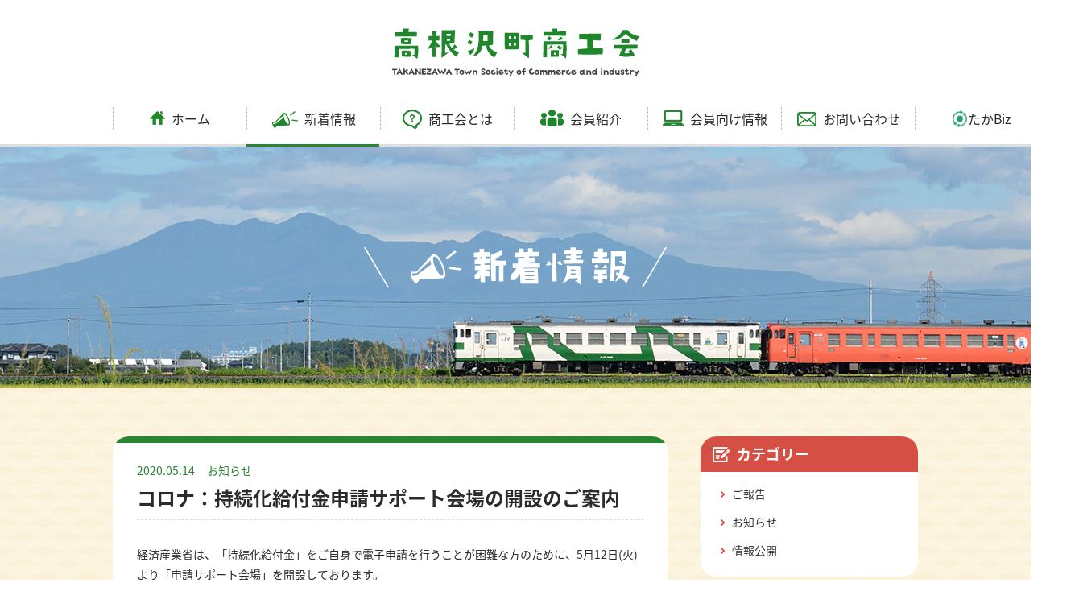

--- FILE ---
content_type: text/html; charset=UTF-8
request_url: http://town-takanezawa.jp/2020/05/14/2184.html
body_size: 4905
content:
<!DOCTYPE html>
<html lang="ja">
<head>
<!-- meta -->
	<meta charset="utf-8">
	<meta name="description" content="高根沢町商工会のイベントの開催情報や活動、商工会員様の事業所情報など様々な新着情報やニュースを発信いたします。">
	<meta name="keywords" content="高根沢町,栃木県,商工会,新着情報,ニュース,新着情報,イベント,活動,会員企業,行政情報">
	<meta property="og:title" content="コロナ：持続化給付金申請サポート会場の開設のご案内｜新着情報｜高根沢町商工会の活動やイベント情報を発信">
	<meta property="og:type" content="article">
	<meta property="og:site_name" content="高根沢町商工会｜TAKANEZAWA TOWN Society of Commerce &amp; Industry">
	<meta property="og:description" content="高根沢町商工会のイベントの開催情報や活動、商工会員様の事業所情報など様々な新着情報やニュースを発信いたします。">
	<meta property="og:url" content="http://town-takanezawa.jp/2020/05/14/2184.html">
	<meta property="og:image" content="http://town-takanezawa.jp/common/imgs/ogimage.png">
	<meta name="viewport" content="width=1200">
	<meta name="format-detection" content="telephone=no">
	<meta http-equiv="X-UA-Compatible" content="IE=edge">
<!-- cms -->
<meta name='robots' content='max-image-preview:large' />
<link rel='dns-prefetch' href='//s.w.org' />
<link rel='stylesheet' id='wp-block-library-css'  href='http://town-takanezawa.jp/_wp/wp-includes/css/dist/block-library/style.min.css?ver=5.8.11' type='text/css' media='all' />
<!-- title -->
	<title>コロナ：持続化給付金申請サポート会場の開設のご案内｜新着情報｜高根沢町商工会の活動やイベント情報を発信</title>
<!-- css -->
	<link rel="stylesheet" media="all" href="/common/css/base.css">
	<link rel="stylesheet" media="all" href="/css/news.css">
	<script>
	 (function(i,s,o,g,r,a,m){i['GoogleAnalyticsObject']=r;i[r]=i[r]||function(){
	 (i[r].q=i[r].q||[]).push(arguments)},i[r].l=1*new Date();a=s.createElement(o),
	 m=s.getElementsByTagName(o)[0];a.async=1;a.src=g;m.parentNode.insertBefore(a,m)
	 })(window,document,'script','https://www.google-analytics.com/analytics.js','ga');

	 ga('create', 'UA-1472107-6', 'auto');
	 ga('send', 'pageview');

	</script>

	<!-- Google tag (gtag.js) -->
	<script async src="https://www.googletagmanager.com/gtag/js?id=G-NP2HYYJX0Z"></script>
	<script>
	  window.dataLayer = window.dataLayer || [];
	  function gtag(){dataLayer.push(arguments);}
	  gtag('js', new Date());

	  gtag('config', 'G-NP2HYYJX0Z');
	</script>
</head>

<body class="post-template-default single single-post postid-2184 single-format-standard category-topics">

<noscript>
	<div id="noscript">当サイトを最適な状態で閲覧していただくにはブラウザの<span>JavaScriptを有効</span>にしてご利用下さい。<br>
		JavaScriptを無効のままご覧いただいた場合、正しい情報を取得できない場合がございます。</div>
</noscript>



<div id="wrapper">
<!-- /////////////////////////////////////////////////////////////////// -->
<div id="header">
<div class="wrap cf">
<h1 class="logo"><a href="/" class="fhover"><img src="/common/imgs/logo.png" width="307" height="60" alt="高根沢町商工会の活動やイベント情報"  class="fhover"></a></h1>
<div id="gNav">
	<ul class="cf">
		  <li id="nav_01">
	  	  <a href="/"><span class="icon"><img src="/common/imgs/icon-nav01.png" width="19" height="17" alt="ホーム"></span>ホーム</a></li>

	  	  <li id="nav_02" class="active">
	  

	  <a href="/news/"><span class="icon"><img src="/common/imgs/icon-nav02.png" width="32" height="21" alt="新着情報"></span>新着情報</a></li>

	  <li id="nav_03"><a href="/about/"><span class="icon"><img src="/common/imgs/icon-nav03.png" width="24" height="24" alt="商工会とは"></span>商工会とは</a></li>

	  	  <li id="nav_04">
	  	  <a href="/intro/"><span class="icon"><img src="/common/imgs/icon-nav04.png" width="29" height="21" alt="会員紹介"></span>会員紹介</a></li>

	  <li id="nav_05"><a href="/info/"><span class="icon"><img src="/common/imgs/icon-nav05.png" width="26" height="19" alt="会員向け情報"></span>会員向け情報</a></li>
	  <li id="nav_06"><a href="/contact/"><span class="icon"><img src="/common/imgs/icon-nav06.png" width="24" height="18" alt="お問い合わせ"></span>お問い合わせ</a></li>

	  <li id="nav_07"><a href="https://www.takabiz.jp/" target="_blank"><span class="icon"><img src="/common/imgs/icon-nav07.png" width="18" height="12" alt="たかBiz"></span>たかBiz</a></li>

		<li id="nav_08"></li>
	

	</ul>
	<div class="cur_nav"></div>
</div>
</div>
<!-- /.wrap -->
</div><!-- /#header -->



<div id="container" class="cf">

		<div class="pageTtlArea">
			<h2 class="pageTtl"><img src="/imgs/news/page-title.png" width="376" height="50" alt="新着情報"></h2>
		</div>
		<!-- /.pageTtlArea -->

	<div class="pageContent">
		<div class="wrap cf">
				<div id="mainArea">
					<div id="news" class="entry">
										<div class="head cf">
						<span class="data">2020.05.14</span>
						<div class="cat">
							<ul class="post-categories">
	<li><a href="http://town-takanezawa.jp/category/topics" rel="category tag">お知らせ</a></li></ul>						</div>
					</div>
					<!-- /.head -->
						<h3 class="entryTtl">コロナ：持続化給付金申請サポート会場の開設のご案内</h3>

						<div class="entryBody">
						<p>経済産業省は、「持続化給付金」をご自身で電子申請を行うことが困難な方のために、5月12日(火)より「申請サポート会場」を開設しております。</p>
<p>さらに、5月14日(木)から5月16日(土)までに開設される会場55箇所が確定し、5月末までには全国400箇所以上に「申請サポート会場」を設置する予定となっています（5月末までに開設する会場の詳細は、5月18日の週早々に公表）。6月以降も順次会場を追加する他、「申請サポート会場」が設置されていない地域には、キャラバン隊を派遣して申請をサポートします。</p>
<p>&nbsp;</p>
<p><strong><a href="http://town-takanezawa.jp/_wp/wp-content/uploads/2020/05/64b6ecdecfe5c5786c34fc0e5da0a8ab.pdf">申請サポート会場一覧</a>はこちら</strong></p>
<p><strong><a href="http://town-takanezawa.jp/_wp/wp-content/uploads/2020/05/7660933db0ffefbbf00a4c0920ccc2df.pdf">各地商工会議所等電話予約 対応会場一覧</a>はこちら</strong></p>
<p>&nbsp;</p>
<p>栃木県内の方</p>
<h5>【日時】5月14日(木)より</h5>
<h5>【会場】<strong><a href="https://www.google.com/maps/place/TKP%E5%AE%87%E9%83%BD%E5%AE%AE%E3%82%AB%E3%83%B3%E3%83%95%E3%82%A1%E3%83%AC%E3%83%B3%E3%82%B9%E3%82%BB%E3%83%B3%E3%82%BF%E3%83%BC/@36.5611422,139.8969262,20z/data=!4m5!3m4!1s0x0:0xc23921623e17a0ef!8m2!3d36.5613345!4d139.8968149">宇都宮市駅前通り一丁目3番1号KDX宇都宮ビル TKP宇都宮カンファレンスセンター</a> </strong></h5>
<h5><strong>　　　　ホールAカンファレンスルームB</strong></h5>
<h5>【連絡先】<span style="text-decoration: underline;">申請サポート会場 電話予約窓口</span>　TEL：0570－077－866</h5>
<h5>　　　　　（受付時間：平日･土日祝日9～18時）</h5>
<h5>　　　　　<span style="text-decoration: underline;">宇都宮商工会議所</span>　TEL:028－637－3132</h5>
<h5>　　　　　（受付時間：9～17時）　※5月13日(水)～18日(月)までの電話番号となっております</h5>
						</div>
						<!-- /.entryBody -->

					<ul class="pager">
						<li class="prev"><a href="http://town-takanezawa.jp/2020/05/13/2162.html" rel="prev"><span></span>前の記事へ</a></li>
						<li class="index"><a href="/news/"><span></span>一覧へ</a></li>
						<li class="next"><span><a href="http://town-takanezawa.jp/2020/05/19/2204.html" rel="next"><span></span>次の記事へ</a></span></li>
					</ul>
				</div>
				<!-- #news -->

			</div>
			<!-- /.mainArea -->

					<div id="side">
			<div class="widget cat cf">
				<h3 class="wTtl">カテゴリー</h3>
					<div class="inner">
						<ul class="wList">
							<li class="cat-item cat-item-1 cat-item-news"><a href="http://town-takanezawa.jp/category/news">ご報告</a>
</li>
	<li class="cat-item cat-item-2 cat-item-topics"><a href="http://town-takanezawa.jp/category/topics">お知らせ</a>
</li>
	<li class="cat-item cat-item-4 cat-item-info"><a href="http://town-takanezawa.jp/category/info">情報公開</a>
</li>
						</ul>
					</div>
					<!-- /.inner -->
			</div>
			<!-- /.widget -->

			<div class="widget ahv cf">
				<h3 class="wTtl">過去の記事</h3>
					<div class="inner">
						<div class="formSelect">
							<span class="label">選択する</span>
							<select>
							<option>選択する</option>
								<option value='http://town-takanezawa.jp/2026/01'> 2026年1月 </option>
	<option value='http://town-takanezawa.jp/2025/12'> 2025年12月 </option>
	<option value='http://town-takanezawa.jp/2025/11'> 2025年11月 </option>
	<option value='http://town-takanezawa.jp/2025/10'> 2025年10月 </option>
	<option value='http://town-takanezawa.jp/2025/09'> 2025年9月 </option>
	<option value='http://town-takanezawa.jp/2025/08'> 2025年8月 </option>
	<option value='http://town-takanezawa.jp/2025/07'> 2025年7月 </option>
	<option value='http://town-takanezawa.jp/2025/06'> 2025年6月 </option>
	<option value='http://town-takanezawa.jp/2025/05'> 2025年5月 </option>
	<option value='http://town-takanezawa.jp/2025/04'> 2025年4月 </option>
	<option value='http://town-takanezawa.jp/2025/03'> 2025年3月 </option>
	<option value='http://town-takanezawa.jp/2025/02'> 2025年2月 </option>
	<option value='http://town-takanezawa.jp/2025/01'> 2025年1月 </option>
	<option value='http://town-takanezawa.jp/2024/12'> 2024年12月 </option>
	<option value='http://town-takanezawa.jp/2024/11'> 2024年11月 </option>
	<option value='http://town-takanezawa.jp/2024/10'> 2024年10月 </option>
	<option value='http://town-takanezawa.jp/2024/09'> 2024年9月 </option>
	<option value='http://town-takanezawa.jp/2024/08'> 2024年8月 </option>
	<option value='http://town-takanezawa.jp/2024/06'> 2024年6月 </option>
	<option value='http://town-takanezawa.jp/2024/05'> 2024年5月 </option>
	<option value='http://town-takanezawa.jp/2024/03'> 2024年3月 </option>
	<option value='http://town-takanezawa.jp/2024/02'> 2024年2月 </option>
	<option value='http://town-takanezawa.jp/2024/01'> 2024年1月 </option>
	<option value='http://town-takanezawa.jp/2023/12'> 2023年12月 </option>
	<option value='http://town-takanezawa.jp/2023/11'> 2023年11月 </option>
	<option value='http://town-takanezawa.jp/2023/10'> 2023年10月 </option>
	<option value='http://town-takanezawa.jp/2023/09'> 2023年9月 </option>
	<option value='http://town-takanezawa.jp/2023/06'> 2023年6月 </option>
	<option value='http://town-takanezawa.jp/2023/05'> 2023年5月 </option>
	<option value='http://town-takanezawa.jp/2023/03'> 2023年3月 </option>
	<option value='http://town-takanezawa.jp/2023/02'> 2023年2月 </option>
	<option value='http://town-takanezawa.jp/2023/01'> 2023年1月 </option>
	<option value='http://town-takanezawa.jp/2022/12'> 2022年12月 </option>
	<option value='http://town-takanezawa.jp/2022/11'> 2022年11月 </option>
	<option value='http://town-takanezawa.jp/2022/10'> 2022年10月 </option>
	<option value='http://town-takanezawa.jp/2022/09'> 2022年9月 </option>
	<option value='http://town-takanezawa.jp/2022/08'> 2022年8月 </option>
	<option value='http://town-takanezawa.jp/2022/07'> 2022年7月 </option>
	<option value='http://town-takanezawa.jp/2022/06'> 2022年6月 </option>
	<option value='http://town-takanezawa.jp/2022/05'> 2022年5月 </option>
	<option value='http://town-takanezawa.jp/2022/04'> 2022年4月 </option>
	<option value='http://town-takanezawa.jp/2022/03'> 2022年3月 </option>
	<option value='http://town-takanezawa.jp/2022/02'> 2022年2月 </option>
	<option value='http://town-takanezawa.jp/2022/01'> 2022年1月 </option>
	<option value='http://town-takanezawa.jp/2021/12'> 2021年12月 </option>
	<option value='http://town-takanezawa.jp/2021/11'> 2021年11月 </option>
	<option value='http://town-takanezawa.jp/2021/10'> 2021年10月 </option>
	<option value='http://town-takanezawa.jp/2021/09'> 2021年9月 </option>
	<option value='http://town-takanezawa.jp/2021/08'> 2021年8月 </option>
	<option value='http://town-takanezawa.jp/2021/07'> 2021年7月 </option>
	<option value='http://town-takanezawa.jp/2021/06'> 2021年6月 </option>
	<option value='http://town-takanezawa.jp/2021/05'> 2021年5月 </option>
	<option value='http://town-takanezawa.jp/2021/04'> 2021年4月 </option>
	<option value='http://town-takanezawa.jp/2021/03'> 2021年3月 </option>
	<option value='http://town-takanezawa.jp/2021/02'> 2021年2月 </option>
	<option value='http://town-takanezawa.jp/2021/01'> 2021年1月 </option>
	<option value='http://town-takanezawa.jp/2020/12'> 2020年12月 </option>
	<option value='http://town-takanezawa.jp/2020/11'> 2020年11月 </option>
	<option value='http://town-takanezawa.jp/2020/10'> 2020年10月 </option>
	<option value='http://town-takanezawa.jp/2020/09'> 2020年9月 </option>
	<option value='http://town-takanezawa.jp/2020/08'> 2020年8月 </option>
	<option value='http://town-takanezawa.jp/2020/07'> 2020年7月 </option>
	<option value='http://town-takanezawa.jp/2020/06'> 2020年6月 </option>
	<option value='http://town-takanezawa.jp/2020/05'> 2020年5月 </option>
	<option value='http://town-takanezawa.jp/2020/04'> 2020年4月 </option>
	<option value='http://town-takanezawa.jp/2020/03'> 2020年3月 </option>
	<option value='http://town-takanezawa.jp/2020/02'> 2020年2月 </option>
	<option value='http://town-takanezawa.jp/2020/01'> 2020年1月 </option>
	<option value='http://town-takanezawa.jp/2019/12'> 2019年12月 </option>
	<option value='http://town-takanezawa.jp/2019/11'> 2019年11月 </option>
	<option value='http://town-takanezawa.jp/2019/10'> 2019年10月 </option>
	<option value='http://town-takanezawa.jp/2019/09'> 2019年9月 </option>
	<option value='http://town-takanezawa.jp/2019/08'> 2019年8月 </option>
	<option value='http://town-takanezawa.jp/2019/07'> 2019年7月 </option>
	<option value='http://town-takanezawa.jp/2019/06'> 2019年6月 </option>
	<option value='http://town-takanezawa.jp/2019/05'> 2019年5月 </option>
	<option value='http://town-takanezawa.jp/2019/03'> 2019年3月 </option>
	<option value='http://town-takanezawa.jp/2019/02'> 2019年2月 </option>
	<option value='http://town-takanezawa.jp/2019/01'> 2019年1月 </option>
	<option value='http://town-takanezawa.jp/2018/12'> 2018年12月 </option>
	<option value='http://town-takanezawa.jp/2018/11'> 2018年11月 </option>
	<option value='http://town-takanezawa.jp/2018/10'> 2018年10月 </option>
	<option value='http://town-takanezawa.jp/2018/09'> 2018年9月 </option>
	<option value='http://town-takanezawa.jp/2018/08'> 2018年8月 </option>
	<option value='http://town-takanezawa.jp/2018/07'> 2018年7月 </option>
	<option value='http://town-takanezawa.jp/2018/06'> 2018年6月 </option>
	<option value='http://town-takanezawa.jp/2018/05'> 2018年5月 </option>
	<option value='http://town-takanezawa.jp/2018/04'> 2018年4月 </option>
	<option value='http://town-takanezawa.jp/2018/03'> 2018年3月 </option>
	<option value='http://town-takanezawa.jp/2018/02'> 2018年2月 </option>
	<option value='http://town-takanezawa.jp/2018/01'> 2018年1月 </option>
	<option value='http://town-takanezawa.jp/2017/12'> 2017年12月 </option>
	<option value='http://town-takanezawa.jp/2017/11'> 2017年11月 </option>
	<option value='http://town-takanezawa.jp/2017/10'> 2017年10月 </option>
	<option value='http://town-takanezawa.jp/2017/09'> 2017年9月 </option>
	<option value='http://town-takanezawa.jp/2017/08'> 2017年8月 </option>
	<option value='http://town-takanezawa.jp/2017/07'> 2017年7月 </option>
	<option value='http://town-takanezawa.jp/2017/06'> 2017年6月 </option>
	<option value='http://town-takanezawa.jp/2017/05'> 2017年5月 </option>
	<option value='http://town-takanezawa.jp/2017/04'> 2017年4月 </option>
	<option value='http://town-takanezawa.jp/2017/03'> 2017年3月 </option>
	<option value='http://town-takanezawa.jp/2017/02'> 2017年2月 </option>
	<option value='http://town-takanezawa.jp/2017/01'> 2017年1月 </option>
	<option value='http://town-takanezawa.jp/2016/12'> 2016年12月 </option>
							</select>
						</div>
					</div>
					<!-- /.inner -->
			</div>
			<!-- /.widget -->
		</div>
		<!-- /#side -->

			</div>
			<!-- /.wrap -->

	</div>
	<!-- /.pageContent -->


</div><!-- /#container -->


































<div id="footer">
	<div id="pageTop"><a href="#wrapper"><span></span></a></div><!-- /#papeTop -->
	<div class="wrap cf">
		<div class="ftrNav cf">
			<ul>
				<li class="home"><a href="/">ホーム</a></li>
				<li class="news"><a href="/news/">新着情報</a></li>
				<li class="about"><a href="/about/">商工会とは</a></li>
				<li class="intro"><a href="/intro/">会員紹介</a></li>
				<li class="info"><a href="/info/">会員向け情報</a></li>
				<li class="contact"><a href="/contact/">お問い合わせ</a></li>
				<li class=""><a href="https://www.takabiz.jp/" target="_blank">ビジネスマッチングサイト「たかBiz」</a></li>
			</ul>
		</div>
		<!-- /.ftrNav -->
		<div class="ftrContent cf">
			<div class="logo"><img src="/common/imgs/ftr-logo.png" width="202" height="27" alt="高根沢町商工会"></div>
			<p class="txt">〒329-1233　栃木県塩谷郡高根沢町宝積寺2416　Tel. 028-675-0337　Fax. 028-675-4724</p>
			<ul class="cf">
				<li><a href="/dl/" class="fhover">関連書式ダウンロード</a></li>
				<li><a href="/links/" class="fhover">リンク集</a></li>
				<li><a href="/privacy/" class="fhover">個人情報保護方針</a></li>
			</ul>
			<p class="advertising"><img src="/common/imgs/bnr-50.png" width="100" height="100" alt="50th 次の100年も…ここに商工会 商工会創立50周年"></p>
		</div>
		<!-- /.ftrContent -->
	</div>
	<!-- /.wrap -->
	<p id="copyright">Copyright c TAKANEZAWA Town Society of Commerce and industry All rights reserved.</p>
</div><!-- /#footer -->

<!-- /////////////////////////////////////////////////////////////////// -->
</div><!-- /#wrapper -->
<!-- js -->
	<script src="/common/js/lib.js" id="libJS"></script>
	<script src="/common/js/util.js"></script>
	<script src="/common/js/init.js"></script>
	<script src="/common/js/libs/jQueryAutoHeight.js"></script>
		<script src="/js/news.js"></script>
	</body>
</html>





--- FILE ---
content_type: text/css
request_url: http://town-takanezawa.jp/common/css/base.css
body_size: 3434
content:
@charset "utf-8";
/**
 * base.css
 */

/* import
--------------------------------------------------*/
@import "init.css";
@import url(//fonts.googleapis.com/earlyaccess/notosansjapanese.css);

/* html, body
--------------------------------------------------*/
body {
	-webkit-font-smoothing: antialiased;
	-moz-osx-font-smoothing: grayscale;
	-webkit-text-size-adjust: 100%;/* PCサイトでSPで文字サイズが大きくならないように */
}

/* siteCommonStyle
--------------------------------------------------*/
/* selection */
::-moz-selection {}
::selection {}

/* a */
a {
	color: #6666ff;
	text-decoration: underline;
}
a:hover {
	text-decoration: none;
}
img {
	max-width: 100%;
	height: auto;
}
/* cap */
.cap {
	color: #7d7d7d;
	font-size: 83.4%;
}
.cap {
	padding-top: 5px;
}
/* btn */
.btn {
	line-height: 1;
	text-align: center;
}
.btn a {
	position: relative;
	display: inline-block;
	padding: 8px 30px 8px 40px;
	margin:0 auto;
	width: 6em;
	text-decoration: none;
	border-radius: 15px;
	color: #ccc;
	-webkit-transition: all .3s ease;
	transition: all .3s ease;
	border: 1px solid #ccc;
	background-repeat: no-repeat;
	background-position:15px center;
}
/* red */
.btn.red a {
	color: #d54f45;
	border: 1px solid #d54f45;
	background-image: url(../../imgs/arw-red.png);
}
.btn.red a:hover{
	color: #fff;
	background-image: url(../imgs/arw-right_ov.png);
	background-color: #d54f45;
}
/* yellow */
.btn.yellow a {
	color: #f09b29;
	border: 1px solid #f09b29;
	background-image: url(../../imgs/arw-yellow.png);
}
.btn.yellow a:hover{
	color: #fff;
	background-image: url(../imgs/arw-right_ov.png);
	background-color: #f09b29;
}
/* blue */
.btn.blue a {
	color: #3081b7;
	border: 1px solid #3081b7;
	background-image: url(../../imgs/arw-blue.png);
}
.btn.blue a:hover{
	color: #fff;
	background-image: url(../imgs/arw-right_ov.png);
	background-color: #3081b7;
}
/* green */
.btn.green a {
	color: #28a085;
	border: 1px solid #28a085;
	background-image: url(../../imgs/arw-green.png);
}
.btn.green a:hover{
	color: #fff;
	background-image: url(../imgs/arw-right_ov.png);
	background-color: #28a085;
}
/* orange */
.btn.orange a {
	color: #e9894f;
	border: 1px solid #e9894f;
	background-image: url(../../imgs/arw-orange.png);
}
.btn.orange a:hover{
	color: #fff;
	background-image: url(../imgs/arw-right_ov.png);
	background-color: #e9894f;
}

/* pdf */
.btn02 a {
	padding: 11px 20px 14px 20px;
	margin:0;
	width: inherit;
	color: #333333;
	border-radius: 20px;
	border: 1px solid #e5e5e5;
	background-color: #fff;
}
.btn02 a .pdf{
	width: 15px;
	height: 16px;
	display: inline-block;
	padding-right: 8px;
	position:relative;
	top:3px;
	background-repeat: no-repeat;
	background-image: url(../imgs/icon-pdf.png);
}
/* > */
.btn03{
	text-align: left;
}
.btn03 a {
	padding: 11px 25px 14px 40px;
	margin:0;
	width: inherit;
	color: #333333;
	border-radius: 20px;
	border: 1px solid #e5e5e5;
	background-color: #fff;
	background-image: url(../imgs/arw-right.png);
	text-decoration: none;
	background-position:20px center;
}



/* hover transition */
a{
	-webkit-transition: all .3s ease;
	transition: all .3s ease;
}



/* layout
--------------------------------------------------*/
/* wrapper */
#wrapper {
	color: #2b2b2b;
	font-family: 'Noto Sans Japanese','游ゴシック', 'Yu Gothic', YuGothic, 'ヒラギノ角ゴ Pro W3', 'Hiragino Kaku Gothic Pro', 'メイリオ', Meiryo, 'ＭＳ Ｐゴシック', sans-serif;
	font-size: 14px;
	line-height: 1.8;
	text-align: left;
	min-width: 1200px;
	background: url(../imgs/bg.gif);
}
.wrap {
	max-width: 1000px;
	margin-right: auto;
	margin-left: auto;
	position: relative;
}
.evenBg{
	background: rgba(255,255,255,0.7);
}
/* header
--------------------------------------------------*/
#header {
	width: 100%;
	z-index: 100;
	background: #fff;
	min-width: 1200px;
	z-index: 10000;
	padding-top: 35px;
	padding-bottom: 16px;
	border-bottom: 3px solid #dedede;
}
#header h1{
	text-align: center;
	margin-bottom: 38px;
}
/* nav */
#gNav {
	width: 1200px;
	height: 30px;
}
#gNav ul li {
	float: left;
	border-right: dashed 1px #c1c1c1;
	width: 165px;
	text-align: center;
	position: relative;
}
#gNav ul li a .icon img{
	position: relative;
}
#gNav ul li#nav_01 a .icon img {
	padding: 5px 8px 0 0;
}
#gNav ul li#nav_02 a .icon img {
	padding: 5px 8px 0 0;
}
#gNav ul li#nav_03 a .icon img {
	padding: 3px 8px 0 0;
}
#gNav ul li#nav_04 a .icon img {
	padding: 3px 8px 0 0;
}
#gNav ul li#nav_05 a .icon img {
	padding: 4px 8px 0 0;
}
#gNav ul li#nav_06 a .icon img {
	padding: 6px 8px 0 0;
}
#gNav ul li#nav_07 a .icon img {
	padding: 4px 1px 0 0;
}
#gNav ul li a {
	display: block;
	zoom: 1;
	font-size: 114%;
	padding: 0px 0;
	text-decoration: none;
	color: #2b2b2b;
}
#gNav ul li:first-child {
	border-left: dashed 1px #c1c1c1;
}
#gNav .cur_nav {
	position: absolute;
	bottom: -19px;
	left: 1px;
	background: #2a8530;
	width: 165px;
	height: 3px;
}
#gNav ul li#nav_01 .cur_nav {
	left: 0px;
}
#gNav ul li#nav_02 .cur_nav {
	left: 0px;
}
#gNav ul li#nav_03 .cur_nav {
	left: 0px;
}
#gNav ul li#nav_04 .cur_nav {
	left: 0px;
}
#gNav ul li#nav_05 .cur_nav {
	left: 0px;
}
#gNav ul li#nav_06 .cur_nav {
	left: 0px;
}
#gNav ul li#nav_07 .cur_nav {
	left: 0px;
}
#gNav ul li#nav_08 .cur_nav {
	left: 0px;
}
#gNav ul li#nav_08{
	display:none;
}



/* 下層共通
--------------------------------------------------*/
.pageContent{
	padding: 60px 0 0 0;
}
.pageContent_contact{
	padding: 0;
}
.pageContent .section{
	padding: 80px 0;
}
/* h2 */
.pageTtlArea{
	height: 300px;
	display: table;
	width: 100%;
}
.pageTtlArea .pageTtl{
	display: table-cell;
	vertical-align: middle;
	text-align: center;
}
.pageContent .secTtl{
	margin-bottom: 40px;
	text-align: center;
}
.pageContent .fiTtl{
	font-size: 142%;
	font-weight: bold;
	border-bottom:3px solid #2a8530;
	margin-bottom: 15px;
	padding-bottom: 5px;
}
.pageContent .seTtl{
	font-size: 114%;
	font-weight: bold;
	color: #2a8530;
	border-bottom:1px dashed #bdbcbc;
	margin-bottom: 15px;
	padding-bottom: 5px;
}
.pageContent .thTtl{
	font-size: 114%;
	font-weight: bold;
	color: #2a8530;
	margin-bottom: 10px;
}
.pageContent .ttl-m{
	font-weight: bold;
	font-size: 142%;
	margin-bottom: 15px;
}



/* pageTop
--------------------------------------------------*/
#pageTop {
	position: fixed;
	right: 20px;
	bottom: 20px;
	z-index: 10;
}
#pageTop.bottom {
	position: absolute;
}
#pageTop a {
	display: block;
	overflow: hidden;
	position: relative;
	top: 100px;
	width: 40px;
	height: 40px;
	transition: 0.2s;
	border: 2px solid #2a8530;
	border-radius: 100%;
	background-image: url(../imgs/page-top.png);
	background-repeat: no-repeat;
	background-position: center center;
}
#pageTop img{
	width: 100%;
	height: auto;
}
#pageTop.show a {
	top: 0;
	color: #8b6f5e;
}
#pageTop.show a:hover {
	background-color: #2a8530;
	background-image: url(../imgs/page-top_ov.png);
}


/* footer
--------------------------------------------------*/
#footer {
	position: relative;
	margin-top:100px;
	padding: 18px 0 0;
	background: #2a8530;
}
.ftrNav ul{
	border-bottom: 1px solid #559d59;
	margin-bottom: 40px;
	text-align: center;
}
.ftrNav ul li{
	display: inline-block;
}
.ftrNav ul li a {
  position: relative;
  display: inline-block;
  text-decoration: none;
  color: #fff;
  height: 35px;
  margin-left:60px;
  font-weight: bold;
  text-align: center;
}
.ftrNav ul li a:before{
  content: '';
  position: absolute;
  top:5px;
  left: -30px;
  width: 1px;
  height: 16px;
  background: #559d59;
  transform: rotate(20deg);
  -moz-transform: rotate(20deg);
  -webkit-transform: rotate(20deg);
}
.ftrNav ul li:first-child a:before{
	display: none;
}
.ftrNav ul li a:after{
  content: '';
  position: absolute;
  bottom: -1px;
  left: 0;
  width: 100%;
  height: 1px;
  -webkit-transform: scaleX(0);
  -ms-transform: scaleX(0);
  transform: scaleX(0);
  background-color: #fff;
  -webkit-transition: all .3s ease;
  transition: all .3s ease;
}
.ftrNav ul li a:hover:after{
  -webkit-transform: scaleX(1);
  -ms-transform: scaleX(1);
  transform: scaleX(1);
}
.ftrContent{
	margin-bottom: 40px;
}
.ftrContent .logo{
	margin-bottom: 8px;
}
.ftrContent .txt{
	color: #fff;
	margin-bottom: 20px;
}
.ftrContent ul li{
	float: left;
	margin-right: 10px;
}
.ftrContent ul li a{
	padding: 5px 14px 5px 25px;
	background: #fff;
	border-radius:15px;
	text-decoration: none;
	color: #333333;
	background-image: url(../imgs/arw-right.png);
	background-repeat: no-repeat;
	background-position: 12px center;
}
.ftrContent .advertising{
	position: absolute;
	right: 0;
	top: 80px;
}
#footer #copyright{
	text-align: center;
	padding: 10px 0;
	background: #1c6b20;
	color: #fff;
	font-size: 78%;
}



/* mainArea
--------------------------------------------------*/
#mainArea {
	float: left;
	width: 690px;
	overflow: hidden;
}
/* side
--------------------------------------------------*/
#side {
	float: right;
	width: 270px;
	text-align: left;
}
#side .widget + .widget{
	margin-top: 30px;
}
#side .wTtl {
	border-radius: 20px 20px 0 0;
	font-size: 128%;
	color: #fff;
	font-weight: bold;
	padding: 6px 0 6px 45px;
}
#side .cat .wTtl {
	background-color: #d54f45;
	background-image: url(../../common/imgs/icon-cat.png);
	background-repeat: no-repeat;
	background-position: 15px center;
}
#side .ahv .wTtl {
	background-color: #f09b29;
	background-image: url(../../common/imgs/icon-ahv.png);
	background-repeat: no-repeat;
	background-position: 15px center;
}
#side .inner{
	border-radius: 0 0 20px 20px;
	background: #fff;
	padding: 15px 20px 20px 20px;
}
#side .wList {
	margin-left: 5px;
}
#side .wList .children{
	margin-left: 15px;
}
#side .wList li + li {
	margin-top: 10px;
}
#side .wList .children li + li {
	margin-top: 0px;
}
#side .wList li a {
	position: relative;
	display: block;
	padding-left: 14px;
	color: #333;
	text-decoration: none;
	background: url(../../imgs/arw-red.png);
	background-position: left center;
	background-repeat: no-repeat;
}
#side .wList .children li a{
	background: url(../../common/imgs/arw-chid.png);
	background-position: left center;
	background-repeat: no-repeat;
}
#side .wList li a:hover {
	text-decoration: underline;
}



/* formText
--------------------------------------------------*/
.formSelect {
	display: block;
	position: relative;
	text-align: left;
}
.formSelect .label {
	position: relative;
	-webkit-box-sizing: border-box;
	   -moz-box-sizing: border-box;
	        box-sizing: border-box;
/*	width: 210px;
*/	padding: 10px 20px 10px;
	line-height: 1;
	border: none;
	display: block;
	border-radius: 18px;
	border: #e5e5e5 solid 1px;
	background-color: #f4f4f4;
	background-image: url(../imgs/arw-down.png);
	background-repeat: no-repeat;
	background-position: 94% center;
}
.formSelect .label:before,
.formSelect .label:after {
	position: absolute;
	display: block;
	content: '';
}
.formSelect .label:after {
	position: absolute;
	top: 0;
	right: 30px;
	display: block;
	content: '';
	width: 1px;
	height: 100%;
	background: #e5e5e5;
}
.formSelect select {
	position: absolute;
	top: 0;
	left: 0;
	display: block;
	width: 250px;
	height: 100%;
	margin: 0;
	padding: 0;
	border: none;
	border-radius: 0;
	background: none;
	cursor: pointer;
	outline: none;
	opacity: 0;
	filter: alpha(opacity=0);
	-ms-filter: 'alpha(opacity=0)';
	-webkit-appearance: none;
}



/* pageNav
--------------------------------------------------*/
.pagenation {
	text-align: center;
	position:relative;
}
.pagenation li{
	display: inline-block;
}
.pagenation li a{
	width: 10px;
	height: 23px;
	display: block;
	line-height: 23px;
	margin-right:10px;
	text-decoration:none;
	color: #333;
	position: relative;
}
.pagenation li.current a,
.pagenation li a:hover {
	color: #2a8530;
	font-weight: bold;
	border-bottom: 1px solid #2a8530;
}
.pagenation li.prev a,
.pagenation li.next a{
	position: relative;
	top: 7px;
	width: 20px;
	height: 20px;
	background-repeat: no-repeat;
	background-position:7px center;
	text-indent: 100%;
	white-space: nowrap;
	overflow: hidden;
	border: 1px solid #2a8530;
	border-radius: 20px;
}
.pagenation li.prev a{
	background-image: url(../imgs/arw-prev.png);
	margin-right: 20px;
}
.pagenation li.next a{
	background-image: url(../imgs/arw-next.png);
	margin-left: 10px;
}
.pagenation li.prev a:hover{
	background-image: url(../imgs/arw-prev_ov.png);
	background-color: #2a8530;
}
.pagenation li.next a:hover{
	background-image: url(../imgs/arw-next_ov.png);
	background-color: #2a8530;
}



/* pageNavDetail
--------------------------------------------------*/
.pager{
	position: relative;
}
.pager a{
	text-decoration: none;
	color: #333333;
	position: relative;
}
.pager a span{
	position: absolute;
	width: 20px;
	height: 20px;
	border-radius: 20px;
	top: 50%;
	margin-top: -10px;
	border: 1px solid #2a8530;
}
.pager a:hover{
	text-decoration: underline;
}


/* prev */
.pager .prev{
	position: absolute;
	left: 140px;
	top:0;
}
.pager .prev a{
	padding-left: 30px;
}
.pager .prev a span {
	left: 0px;
	background-repeat: no-repeat;
	background-position:center center;
	background-image: url(../imgs/arw-prev.png);
}
/* next */
.pager .next{
	position: absolute;
	right: 140px;
	top:0;
}
.pager .next a{
	padding-right: 30px;
}
.pager .next a span {
	right: 0px;
	background-repeat: no-repeat;
	background-position:center center;
	background-image: url(../imgs/arw-next.png);
}
/* index */
.pager .index{
	text-align: center;
}
.pager .index a{
	padding-left: 30px;
}
.pager .index a span {
	left: 0px;
	background-repeat: no-repeat;
	background-position:center 7px;
	background-image: url(../imgs/arw-index.png);
}
/* hover */
.pager .prev a:hover span{
	background-image: url(../imgs/arw-prev_ov.png);
	background-color: #2a8530;
}
.pager .next a:hover span{
	background-image: url(../imgs/arw-next_ov.png);
	background-color: #2a8530;
}
.pager .index a:hover span{
	background-image: url(../imgs/arw-index_ov.png);
	background-color: #2a8530;
}



/* WordPress Misc
--------------------------------------------------*/

.aligncenter {
	display: block;
	margin-right: auto;
	margin-left: auto;
}
.alignleft {
	float: left;
}
.alignright {
	float: right;
}
.wp-caption {
	margin: 10px;
	padding-top: 4px;
	border: 1px solid #ddd;
	-webkit-border-radius: 3px;
	-moz-border-radius: 3px;
	border-radius: 3px;
	background-color: #f3f3f3;
	text-align: center;
}
.wp-caption-text,
.gallery-caption{
	font-size: 80%;
}
.wp-caption img {
	margin: 0;
	padding: 0;
	border: 0 none;
	max-width: 100%;
	height: auto;
}
.wp-caption-dd {
	margin: 0;
	padding: 0 4px 5px;
	font-size: 11px;
	line-height: 17px;
}
img.alignright {
    display: inline-block;
    margin: 0 0 1em 1.5em;
}
img.alignleft {
    display: inline-block;
    margin: 0 1.5em 1em 0;
}
img.aligncenter  {
    /* display: inline-block; */
     margin: 0 auto 1.5em;
}
img.size-auto, img.size-full, img.size-large, img.size-medium, .attachment img, .widget-container img {
    height: auto;
    max-width: 100%;
}


--- FILE ---
content_type: text/css
request_url: http://town-takanezawa.jp/css/news.css
body_size: 705
content:
@charset "utf-8";
/**
 * style.css
 */


/* ftrNav current */
.ftrNav ul li.news a:after{
  -webkit-transform: scaleX(1);
  -ms-transform: scaleX(1);
  transform: scaleX(1);
}
/* pageTtl */
.pageTtlArea{
	background: url(../imgs/news/page-title-bg.jpg);
	background-position: center center;
	background-size: cover;
}



/* 新着情報一覧
--------------------------------------------------*/

#news{
	background: #fff;
	border-radius: 20px;
	overflow: hidden;
	position: relative;
	padding: 30px 30px 30px 30px;
	box-sizing: border-box;
}
#news:after{
	content: '';
	height: 8px;
	width: 100%;
	background: #2a8530;
	position: absolute;
	top: 0;
	left: 0;
}
.newsTtl{
	font-size: 171%;
	margin-bottom: 20px;
	font-weight: bold;
}

.post{
	margin-bottom: 20px;
}
.post li{
	border-bottom:1px dashed #dbdbdb;
	padding: 10px 0;
}
.post li:first-child{
	border-top:1px dashed #dbdbdb;
}
.post li a{
	display: block;
	text-decoration: none;
	color:#333333;
}
.post li a:hover .ttl{
	text-decoration: underline;
}
.post li a span{
	display: block;
	float: left;
}
.post li a span.data{
	padding-right: 15px;
	width: 5em;
	color: #2a8530;
}
.post li a span.ttl{
	width: 38em;
}




/* 新着情報記事
--------------------------------------------------*/
.entry .data{
	color:#2a8530;
	margin-bottom: 0px;
	float: left;
	margin-right: 15px;
}
.entry .cat li{
	float: left;
	margin-right: 8px;
}
.entry .cat a{
	color: #2a8530;
	display: inline-block;
	text-decoration: none;
}
.entry .cat a:hover{
	text-decoration: underline;
}
.entry .entryTtl{
	font-size: 171%;
	margin-bottom: 30px;
	font-weight: bold;
	padding-bottom: 5px;
	border-bottom: 1px dashed #dbdbdb;
}
.entry .entryBody img,
.entry .entryBody p{
	margin-bottom: 20px;
}
.entry .entryBody{
	border-bottom: 1px dashed #dbdbdb;
	padding-bottom: 10px;
	margin-bottom: 20px;
}



--- FILE ---
content_type: application/javascript
request_url: http://town-takanezawa.jp/common/js/init.js
body_size: 1286
content:
/**
 * init.js
 */

(function($){

/* init
--------------------------------------------------*/
	kjlw.init = function(){
		$.htmlAddClass();
		$('img.ahover, .ahoverList img').rollover();
		$('.fhover').fadeover();
		$('a[href^=#]').smoothScroll();
		$('a.commonPop').commonPop();
	}

/* pagetop
--------------------------------------------------*/
	var pagetop = function(){
		var $pageTop = $('#pageTop');
		$(window).on('load scroll', function(){
			var
				offset = $('#footer').outerHeight(),
				showPos = 100,
				bottomPos = $('#footer').offset().top-kjlw.WH();
			if( showPos < kjlw.SY() ) {
				$pageTop.addClass('show');
			} else {
				$pageTop.removeClass('show');
			}
			if( bottomPos < kjlw.SY() ) {
				$pageTop
					.css({marginBottom:offset})
					.addClass('bottom');
			} else {
				$pageTop
					.css({marginBottom:''})
					.removeClass('bottom');
			}
		});
	}


/* linkBox
--------------------------------------------------*/
var linkBox = function(){
    $(".linkBox").click(function() {
        //a要素からhref属性を探して中身を取得し、そのURLに飛ばす。別窓なら('href'), '_blank'とすればOK
        window.location = $(this).find('a').attr('href');
        return false;
      });
};

/* nav
--------------------------------------------------*/
var nav = function(){
	//グロナビナビカレント
	var nav1Pos = 1,//165
		nav2Pos = 166,
		nav3Pos = 333,
		nav4Pos = 499,
		nav5Pos = 665,
		nav6Pos = 832,
		nav7Pos = -5000;

	if( $("#nav_01").attr("class") == "active"){
		navCurrent(nav1Pos);
	} else if ( $("#nav_02").attr("class") == "active"){
		$(".cur_nav").css({left:nav2Pos});
		navCurrent(nav2Pos);
	} else if ( $("#nav_03").attr("class") == "active"){
		$(".cur_nav").css({left:nav3Pos});
		navCurrent(nav3Pos);
	} else if ( $("#nav_04").attr("class") == "active"){
		$(".cur_nav").css({left:nav4Pos});
		navCurrent(nav4Pos);
	} else if ( $("#nav_05").attr("class") == "active"){
		$(".cur_nav").css({left:nav5Pos});
		navCurrent(nav5Pos);
	} else if ( $("#nav_06").attr("class") == "active"){
		$(".cur_nav").css({left:nav6Pos});
		navCurrent(nav6Pos);
	} else if ( $("#nav_07").attr("class") == "active"){
		$(".cur_nav").css({left:nav7Pos});
		navCurrent(nav7Pos);
	}

function navCurrent(navBackPos){

	$("#nav_01").hover(function(){
		curHover (nav1Pos);
	},function(){
		curBack (navBackPos,300);
	});
	$("#nav_02").hover(function(){
		curHover (nav2Pos);
	},function(){
		curBack (navBackPos,300);
	});
	$("#nav_03").hover(function(){
		curHover (nav3Pos);
	},function(){
		curBack (navBackPos,300);
	});
	$("#nav_04").hover(function(){
		curHover (nav4Pos);
	},function(){
		curBack (navBackPos,300);
	});
	$("#nav_05").hover(function(){
		curHover (nav5Pos);
	},function(){
		curBack (navBackPos,300);
	});
	$("#nav_06").hover(function(){
		curHover (nav6Pos);
	},function(){
		curBack (navBackPos,300);
	});
	$("#nav_07").hover(function(){
		curHover (nav7Pos);
	},function(){
		curBack (navBackPos,300);
	});
}

function curHover (navPosition) {
	var navEasing = "easeOutCubic";
	var startTime = 0 ;
	var moveTime  = 700;
	setTimeout(function(){
		$(".cur_nav").stop(true).animate({ left: navPosition },moveTime,navEasing);
	},startTime)
}

//戻る位置
function curBack (backPos)	{
	var navEasing = "easeInOutSine";
	var startTime = 0 ;
	var moveTime  = 600;
	setTimeout(function(){
		$(".cur_nav").animate({ left: backPos},moveTime,navEasing )
	},startTime)
}


};


/* scroll
--------------------------------------------------*/

  var scroll = function(){
	$(window).on('load', function() {
	    var url = $(location).attr('href');
	    if(url.indexOf("?id=") != -1){
	        var id = url.split("?id=");
	        var $target = $('#' + id[id.length - 1]);
	        if($target.length){
	            var pos = $target.offset().top;
	            $("html, body").animate({scrollTop:pos}, 500);
	        }
	    }
	});
  };





/* dom ready
--------------------------------------------------*/
	$(function(){
		kjlw.init();
		pagetop();
		nav();
		scroll();
		//linkBox();
	});

})(jQuery);

--- FILE ---
content_type: application/javascript
request_url: http://town-takanezawa.jp/js/news.js
body_size: 201
content:
/**
 * news.js
 */

(function($){

/* from
--------------------------------------------------*/
	var from = function(){
        $('.widget .formSelect select').on('change', function(){
            if( $(this).val() !== '' ) location.href = $(this).val();
        });
    };

/* dom ready
--------------------------------------------------*/
	$(function(){
		from();
	});
})(jQuery);

